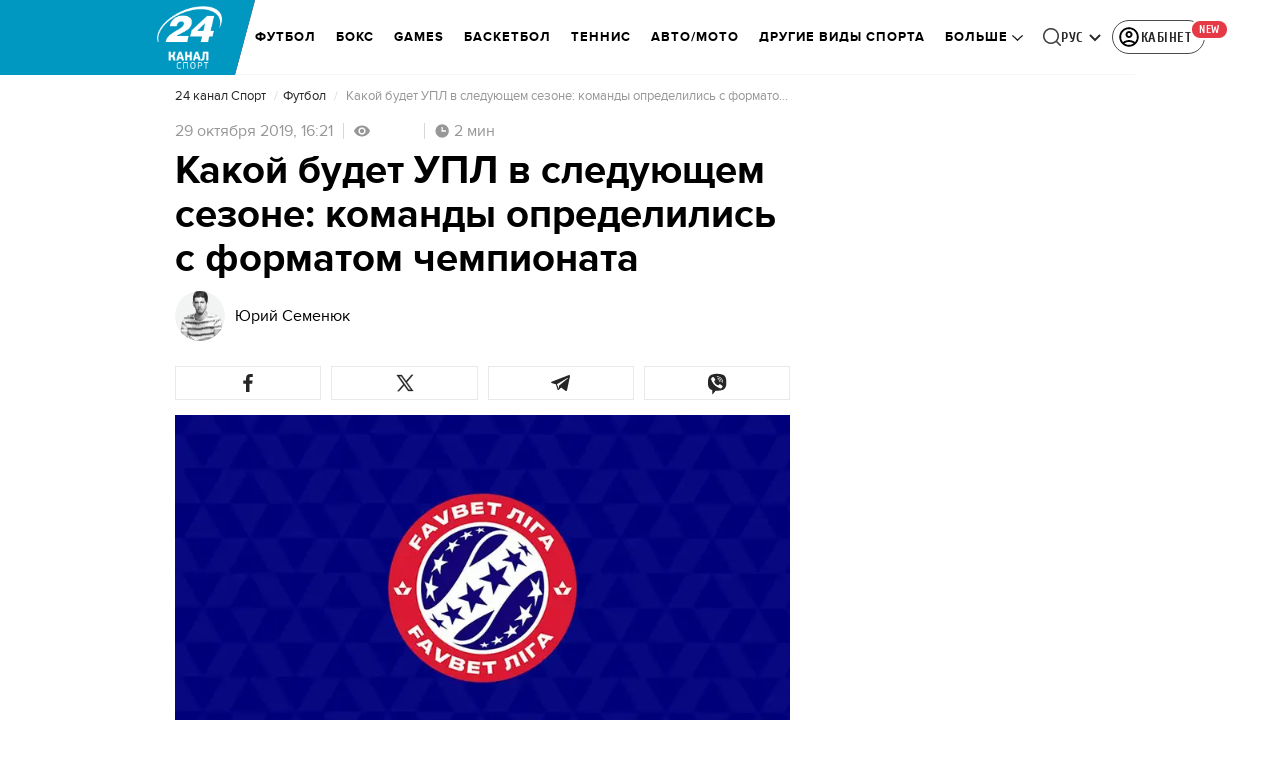

--- FILE ---
content_type: image/svg+xml
request_url: https://sport.24tv.ua/assets/img/share-icons/tb-viber-soc-icon-dark.svg
body_size: 1475
content:
<svg width="24" height="24" viewBox="0 0 24 24" fill="none" xmlns="http://www.w3.org/2000/svg">
<g clip-path="url(#clip0_10360_10722)">
<path d="M7.22852 14.3865L19.3867 7.31961C19.9937 6.9805 20.5502 7.16282 20.0933 7.53649L9.68266 16.1901L9.27731 20.1732L7.22852 14.3865Z" fill="#262626"/>
<path d="M20.551 3.44201C19.9826 2.91752 17.6855 1.25001 12.5691 1.22736C12.5691 1.22736 6.53541 0.863511 3.5941 3.56146C1.9568 5.1991 1.38082 7.59533 1.32007 10.5662C1.25931 13.537 1.18071 19.1045 6.54743 20.6141H6.55257L6.54914 22.9177C6.54914 22.9177 6.51482 23.8503 7.12889 24.0404C7.87168 24.2711 8.30761 23.5623 9.01677 22.7982C9.40601 22.3788 9.94354 21.7626 10.3486 21.2917C14.019 21.6006 16.8418 20.8946 17.1624 20.7902C17.9035 20.5499 22.097 20.0127 22.779 14.4456C23.483 8.70746 22.4385 5.07794 20.551 3.44201Z" fill="white"/>
<path d="M19.36 4.60086C18.8795 4.16425 16.8052 2.86092 12.4772 2.84205C12.4772 2.84205 7.3521 2.50532 4.86422 4.75875C3.47955 6.12592 3.01308 8.15899 2.96193 10.64C2.91079 13.121 2.6458 17.8606 7.18391 19.1214C7.18391 19.1214 7.16606 22.64 7.164 22.9493C7.164 23.1655 7.19832 23.3135 7.32189 23.344C7.4108 23.3657 7.54398 23.3197 7.65725 23.2067C8.38288 22.478 10.706 19.6754 10.706 19.6754C13.8231 19.8789 16.303 19.2635 16.5697 19.1763C17.1986 18.9741 20.5998 18.682 21.1755 14.0323C21.7703 9.23954 20.9568 5.96802 19.36 4.60086Z" fill="#262626"/>
<path fill-rule="evenodd" clip-rule="evenodd" d="M12.6586 8.63367C12.6669 8.47407 12.8031 8.35145 12.9626 8.35978C13.5597 8.39093 14.0565 8.57166 14.4103 8.93748C14.7628 9.3019 14.9355 9.81099 14.9659 10.4224C14.9738 10.582 14.8508 10.7178 14.6912 10.7257C14.5316 10.7337 14.3958 10.6107 14.3879 10.4511C14.3619 9.92769 14.2183 9.57139 13.9943 9.33981C13.7717 9.10963 13.432 8.96377 12.9325 8.93771C12.7729 8.92938 12.6503 8.79326 12.6586 8.63367Z" fill="white"/>
<path fill-rule="evenodd" clip-rule="evenodd" d="M12.2195 7.07294C12.2312 6.91356 12.3699 6.79381 12.5292 6.80547C13.7444 6.8944 14.7224 7.30959 15.4349 8.08727L15.435 8.08738C16.1397 8.85741 16.4746 9.81532 16.4503 10.9389C16.4468 11.0987 16.3145 11.2254 16.1547 11.2219C15.995 11.2185 15.8682 11.0861 15.8717 10.9264C15.8931 9.93552 15.6018 9.12683 15.0081 8.47809C14.4161 7.83203 13.5887 7.46328 12.487 7.38265C12.3276 7.37098 12.2079 7.23232 12.2195 7.07294Z" fill="white"/>
<path fill-rule="evenodd" clip-rule="evenodd" d="M11.709 5.59594C11.7101 5.43613 11.8406 5.30749 12.0004 5.3086C13.6796 5.3203 15.099 5.87933 16.2387 6.9903C17.3878 8.11056 17.9561 9.63568 17.9705 11.5299C17.9718 11.6897 17.8432 11.8202 17.6834 11.8214C17.5236 11.8226 17.3931 11.6941 17.3918 11.5343C17.3783 9.75933 16.8503 8.39474 15.8347 7.4047C14.8096 6.40536 13.5368 5.89804 11.9963 5.88731C11.8365 5.88619 11.7079 5.75574 11.709 5.59594Z" fill="white"/>
<path d="M13.0048 14.3126C13.0048 14.3126 13.4115 14.3469 13.6305 14.0771L14.0575 13.5399C14.2635 13.2736 14.7605 13.1037 15.2472 13.3748C15.612 13.5828 15.9661 13.809 16.3082 14.0524C16.6312 14.2899 17.2926 14.8419 17.2947 14.8419C17.6098 15.1079 17.6826 15.4985 17.468 15.9104C17.468 15.9128 17.4663 15.9169 17.4663 15.919C17.23 16.3286 16.9301 16.698 16.5777 17.0133C16.5735 17.0153 16.5735 17.0174 16.5698 17.0194C16.2636 17.2753 15.9628 17.4207 15.6674 17.4557C15.6239 17.4633 15.5797 17.4661 15.5355 17.464C15.4053 17.4652 15.2757 17.4453 15.1518 17.4049L15.1422 17.3908C14.687 17.2625 13.9271 16.9412 12.6615 16.243C11.9292 15.8438 11.2319 15.3832 10.5773 14.8662C10.2492 14.6073 9.9362 14.3297 9.63988 14.0349L9.60831 14.0033L9.57673 13.9717L9.54515 13.9402C9.53451 13.9299 9.52421 13.9192 9.51357 13.9086C9.21875 13.6123 8.94117 13.2993 8.68222 12.9712C8.16535 12.3166 7.70478 11.6195 7.30544 10.8873C6.60727 9.62138 6.28599 8.86211 6.15761 8.40627L6.14354 8.39666C6.1033 8.27277 6.08347 8.14316 6.08484 8.01291C6.08244 7.96881 6.08509 7.92459 6.09274 7.8811C6.12958 7.58613 6.27523 7.2851 6.52969 6.97801C6.53175 6.97423 6.53381 6.97423 6.53587 6.97011C6.85108 6.6177 7.22048 6.31783 7.63015 6.08178C7.63221 6.08178 7.63633 6.07972 7.63874 6.07972C8.05064 5.86519 8.44125 5.93796 8.70693 6.25135C8.70899 6.25341 9.25991 6.91485 9.49641 7.23785C9.73985 7.58032 9.96599 7.93477 10.174 8.29986C10.4451 8.78625 10.2752 9.28431 10.0089 9.48957L9.47169 9.91657C9.20052 10.1356 9.23622 10.5423 9.23622 10.5423C9.23622 10.5423 10.0319 13.5537 13.0048 14.3126Z" fill="white"/>
</g>
<defs>
<clipPath id="clip0_10360_10722">
<rect width="24" height="24" fill="white"/>
</clipPath>
</defs>
</svg>


--- FILE ---
content_type: image/svg+xml
request_url: https://sport.24tv.ua/assets/img/eye-gray.svg
body_size: -304
content:
<svg width="16" height="12" viewBox="0 0 16 12" fill="none" xmlns="http://www.w3.org/2000/svg">
<path d="M8.00018 3.81787C6.79653 3.81787 5.81836 4.79604 5.81836 5.99969C5.81836 7.20334 6.79653 8.18151 8.00018 8.18151C9.20382 8.18151 10.182 7.20334 10.182 5.99969C10.182 4.79604 9.20379 3.81787 8.00018 3.81787Z" fill="#979797"/>
<path d="M8.00002 0.54541C4.36364 0.54541 1.25819 2.80721 0 5.99996C1.25819 9.19268 4.36364 11.4545 8.00002 11.4545C11.64 11.4545 14.7418 9.19268 16 5.99996C14.7418 2.80721 11.64 0.54541 8.00002 0.54541ZM8.00002 9.6363C5.99274 9.6363 4.36364 8.0072 4.36364 5.99992C4.36364 3.99265 5.99274 2.36358 8.00002 2.36358C10.0073 2.36358 11.6364 3.99268 11.6364 5.99996C11.6364 8.00723 10.0073 9.6363 8.00002 9.6363Z" fill="#979797"/>
</svg>
